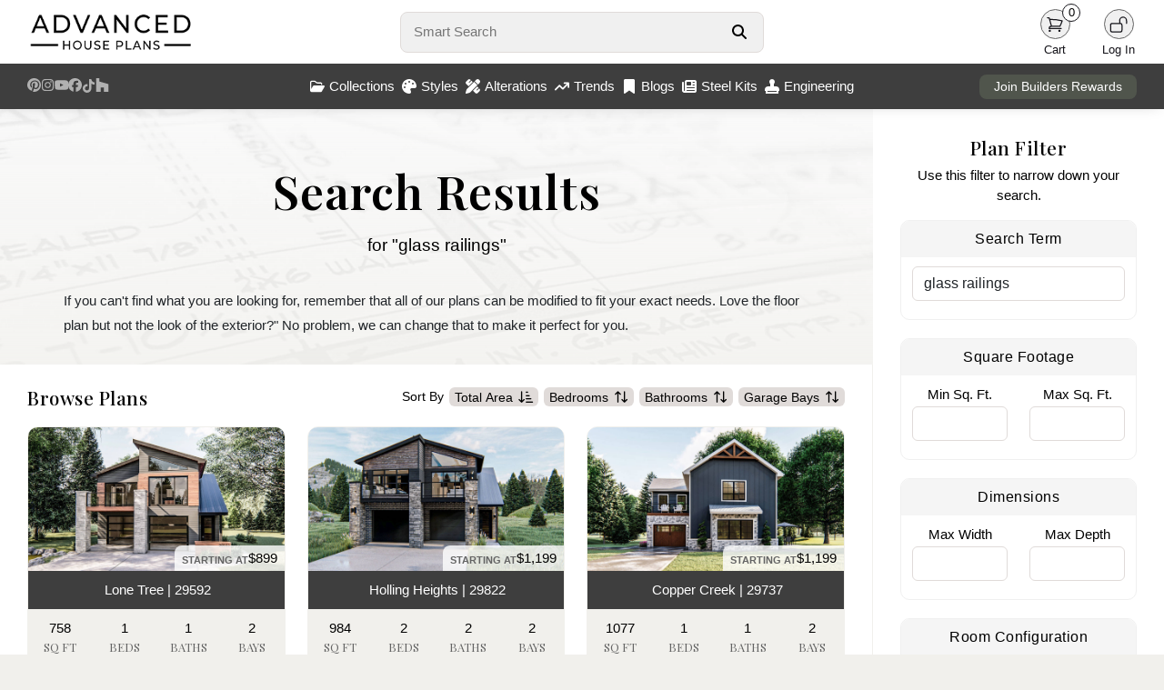

--- FILE ---
content_type: text/html; charset=utf-8
request_url: https://www.advancedhouseplans.com/search?q=glass%20railings
body_size: 15828
content:
<!doctype html>
<html lang="en">
<head>
    <meta charset="UTF-8">
    <meta name="viewport" content="width=device-width, initial-scale=1, maximum-scale=1">
    <meta http-equiv="X-UA-Compatible" content="ie=edge">
    <!-- Google tag (gtag.js) -->
    <script async src="https://www.googletagmanager.com/gtag/js?id=G-PR52QPRZQN"></script>
    <script>
        window.dataLayer = window.dataLayer || [];
        function gtag(){dataLayer.push(arguments);}
        gtag('js', new Date());

        gtag('config', 'G-PR52QPRZQN');
    </script>
        <title>House Plans: The Best House and Barndominium Designs (2026)</title>
    <link rel="icon" type="image/png" href="/images/favicon.png">

    <link rel="stylesheet" href="/css/bootstrap.min.css" defer>
    <script src="https://kit.fontawesome.com/95e4a65e82.js" crossorigin="anonymous" defer></script>

    <link rel="preload" as="style" href="https://www.advancedhouseplans.com/build/assets/app-BAcNc0UV.css" /><link rel="modulepreload" href="https://www.advancedhouseplans.com/build/assets/global-DkifrTwz.js" /><link rel="modulepreload" href="https://www.advancedhouseplans.com/build/assets/mobile-l0sNRNKZ.js" /><link rel="stylesheet" href="https://www.advancedhouseplans.com/build/assets/app-BAcNc0UV.css" data-navigate-track="reload" /><script type="module" src="https://www.advancedhouseplans.com/build/assets/global-DkifrTwz.js" data-navigate-track="reload"></script><script type="module" src="https://www.advancedhouseplans.com/build/assets/mobile-l0sNRNKZ.js" data-navigate-track="reload"></script><!-- Livewire Styles --><style >[wire\:loading][wire\:loading], [wire\:loading\.delay][wire\:loading\.delay], [wire\:loading\.list-item][wire\:loading\.list-item], [wire\:loading\.inline-block][wire\:loading\.inline-block], [wire\:loading\.inline][wire\:loading\.inline], [wire\:loading\.block][wire\:loading\.block], [wire\:loading\.flex][wire\:loading\.flex], [wire\:loading\.table][wire\:loading\.table], [wire\:loading\.grid][wire\:loading\.grid], [wire\:loading\.inline-flex][wire\:loading\.inline-flex] {display: none;}[wire\:loading\.delay\.none][wire\:loading\.delay\.none], [wire\:loading\.delay\.shortest][wire\:loading\.delay\.shortest], [wire\:loading\.delay\.shorter][wire\:loading\.delay\.shorter], [wire\:loading\.delay\.short][wire\:loading\.delay\.short], [wire\:loading\.delay\.default][wire\:loading\.delay\.default], [wire\:loading\.delay\.long][wire\:loading\.delay\.long], [wire\:loading\.delay\.longer][wire\:loading\.delay\.longer], [wire\:loading\.delay\.longest][wire\:loading\.delay\.longest] {display: none;}[wire\:offline][wire\:offline] {display: none;}[wire\:dirty]:not(textarea):not(input):not(select) {display: none;}:root {--livewire-progress-bar-color: #2299dd;}[x-cloak] {display: none !important;}[wire\:cloak] {display: none !important;}dialog#livewire-error::backdrop {background-color: rgba(0, 0, 0, .6);}</style>
</head>

<body class=" ">
<div class="content">
        <div>
                    <div class="nav-holder no-select">
    <nav class="shadowed">
        <div class="top-nav">
            <div class="logo">
                <a href="/">
                    <img src="/images/web-logo-black.webp" width='286' height='70' alt="Advanced House Plans Logo"
                         class="logoImage logo-black " id="darkLogo">
                    <img src="/images/web-logo-white.webp" alt="Advanced House Plans Logo"
                         class="logoImage logo-black hidden" id="lightLogo">
                </a>
            </div>
            <div class="search">
                <form autocomplete="off" onsubmit="event.preventDefault();">
                    <div class="search-form">
                        <input type="text" autofocus placeholder="Smart Search"
                               id="smartSearch">
                        <button aria-label="Search Button" id="searchButton">
                            <svg xmlns="http://www.w3.org/2000/svg" viewBox="0 0 512 512" fill="currentColor">
                                <path
                                    d="M416 208c0 45.9-14.9 88.3-40 122.7L502.6 457.4c12.5 12.5 12.5 32.8 0 45.3s-32.8 12.5-45.3 0L330.7 376c-34.4 25.2-76.8 40-122.7 40C93.1 416 0 322.9 0 208S93.1 0 208 0S416 93.1 416 208zM208 352a144 144 0 1 0 0-288 144 144 0 1 0 0 288z"/>
                            </svg>
                        </button>
                        <div class="quick-results hidden" id="quickResults">

                        </div>
                    </div>
                </form>
            </div>
            <div class="user-menu">
                                                                                <div id="lightModeButton"
                     class="user-button dark-mode-button  hidden ">
                    <div class="user-icon">
                        <svg xmlns="http://www.w3.org/2000/svg" fill="none" viewBox="0 0 24 24"
                             stroke-width="1.5" stroke="currentColor" class="size-6">
                            <path stroke-linecap="round" stroke-linejoin="round"
                                  d="M12 3v2.25m6.364.386-1.591 1.591M21 12h-2.25m-.386 6.364-1.591-1.591M12 18.75V21m-4.773-4.227-1.591 1.591M5.25 12H3m4.227-4.773L5.636 5.636M15.75 12a3.75 3.75 0 1 1-7.5 0 3.75 3.75 0 0 1 7.5 0Z"/>
                        </svg>
                    </div>
                    <div class="user-label">
                        Light
                    </div>
                </div>
                <div id="darkModeButton"
                     class="user-button dark-mode-button  hidden ">
                    <div class="user-icon">
                        <svg xmlns="http://www.w3.org/2000/svg" fill="none" viewBox="0 0 24 24"
                             stroke-width="1.5" stroke="currentColor" class="size-6">
                            <path stroke-linecap="round" stroke-linejoin="round"
                                  d="M21.752 15.002A9.72 9.72 0 0 1 18 15.75c-5.385 0-9.75-4.365-9.75-9.75 0-1.33.266-2.597.748-3.752A9.753 9.753 0 0 0 3 11.25C3 16.635 7.365 21 12.75 21a9.753 9.753 0 0 0 9.002-5.998Z"/>
                        </svg>
                    </div>
                    <div class="user-label">
                        Dark
                    </div>
                </div>
                <div class="user-button">
                    <a href="/cart">
                        <div class="user-icon">
                            <svg xmlns="http://www.w3.org/2000/svg" fill="none"
                                 viewBox="0 0 24 24" stroke-width="1.5" stroke="currentColor"
                                 class="size-6">
                                <path stroke-linecap="round" stroke-linejoin="round"
                                      d="M2.25 3h1.386c.51 0 .955.343 1.087.835l.383 1.437M7.5 14.25a3 3 0 0 0-3 3h15.75m-12.75-3h11.218c1.121-2.3 2.1-4.684 2.924-7.138a60.114 60.114 0 0 0-16.536-1.84M7.5 14.25 5.106 5.272M6 20.25a.75.75 0 1 1-1.5 0 .75.75 0 0 1 1.5 0Zm12.75 0a.75.75 0 1 1-1.5 0 .75.75 0 0 1 1.5 0Z"/>
                            </svg>
                            <div class="item-count">
                                0
                            </div>
                        </div>
                    </a>
                    <div class="user-label">
                        Cart
                    </div>
                </div>
                <a href="/user/profile" class=" hidden ">
                    <div class="user-button">
                        <div class="user-icon">
                            <svg xmlns="http://www.w3.org/2000/svg" fill="none"
                                 viewBox="0 0 24 24" stroke-width="1.5"
                                 stroke="currentColor" class="size-6">
                                <path stroke-linecap="round" stroke-linejoin="round"
                                      d="M15.75 6a3.75 3.75 0 1 1-7.5 0 3.75 3.75 0 0 1 7.5 0ZM4.501 20.118a7.5 7.5 0 0 1 14.998 0A17.933 17.933 0 0 1 12 21.75c-2.676 0-5.216-.584-7.499-1.632Z"/>
                            </svg>
                        </div>
                        <div class="user-label">
                            Profile
                        </div>
                    </div>
                </a>
                <a href="/logout" class=" hidden ">
                    <div class="user-button">
                        <div class="user-icon">
                            <svg xmlns="http://www.w3.org/2000/svg" fill="none"
                                 viewBox="0 0 24 24" stroke-width="1.5" stroke="currentColor"
                                 class="size-6">
                                <path stroke-linecap="round" stroke-linejoin="round"
                                      d="M16.5 10.5V6.75a4.5 4.5 0 1 0-9 0v3.75m-.75 11.25h10.5a2.25 2.25 0 0 0 2.25-2.25v-6.75a2.25 2.25 0 0 0-2.25-2.25H6.75a2.25 2.25 0 0 0-2.25 2.25v6.75a2.25 2.25 0 0 0 2.25 2.25Z"/>
                            </svg>
                        </div>
                        <div class="user-label">
                            Logout
                        </div>
                    </div>
                </a>
                <div class="user-button " id="loginButton">
                    <div class="user-icon">
                        <svg xmlns="http://www.w3.org/2000/svg" fill="none"
                             viewBox="0 0 24 24" stroke-width="1.5" stroke="currentColor"
                             class="size-6">
                            <path stroke-linecap="round" stroke-linejoin="round"
                                  d="M13.5 10.5V6.75a4.5 4.5 0 1 1 9 0v3.75M3.75 21.75h10.5a2.25 2.25 0 0 0 2.25-2.25v-6.75a2.25 2.25 0 0 0-2.25-2.25H3.75a2.25 2.25 0 0 0-2.25 2.25v6.75a2.25 2.25 0 0 0 2.25 2.25Z"/>
                        </svg>
                    </div>
                    <div class="user-label">
                        Log In
                    </div>
                </div>
            </div>
        </div>
        <div class="bottom-nav">
            <div class="social-menu">
                <a target="_blank" href="https://www.pinterest.com/advhouseplans/_created/" aria-label="Pinterest Link">
                    <svg xmlns="http://www.w3.org/2000/svg" viewBox="0 0 24 24" class="pinterest-logo">
                        <path
                            d="M12 0C5.373 0 0 5.373 0 12c0 4.99 3.654 9.124 8.438 10.232-.117-.872-.223-2.215.047-3.168.245-.841 1.58-5.356 1.58-5.356s-.403-.807-.403-2c0-1.87 1.085-3.267 2.438-3.267 1.148 0 1.704.861 1.704 1.893 0 1.153-.733 2.877-1.109 4.48-.316 1.345.669 2.442 1.983 2.442 2.38 0 4.204-2.51 4.204-6.122 0-3.195-2.299-5.435-5.585-5.435-3.804 0-6.035 2.849-6.035 5.798 0 1.145.442 2.375.996 3.042a.4.4 0 01.092.381c-.1.421-.318 1.345-.361 1.53-.055.232-.182.281-.422.17-1.582-.736-2.574-3.047-2.574-4.902 0-4.002 2.914-7.675 8.405-7.675 4.405 0 7.837 3.142 7.837 7.341 0 4.377-2.757 7.905-6.577 7.905-1.285 0-2.493-.67-2.906-1.47l-.79 3.003c-.285 1.103-1.05 2.49-1.565 3.334C10.105 23.774 11.036 24 12 24c6.627 0 12-5.373 12-12S18.627 0 12 0z"/>
                    </svg>
                </a>
                <a target="_blank" href="https://www.instagram.com/advanced_houseplans/?hl=en"
                   aria-label="Instagram Link">
                    <svg class='instagram-logo' xmlns="http://www.w3.org/2000/svg" viewBox="0 0 448 512">
                        <path
                            d="M224.1 141c-63.6 0-114.9 51.3-114.9 114.9s51.3 114.9 114.9 114.9S339 319.5 339 255.9 287.7 141 224.1 141zm0 189.6c-41.1 0-74.7-33.5-74.7-74.7s33.5-74.7 74.7-74.7 74.7 33.5 74.7 74.7-33.6 74.7-74.7 74.7zm146.4-194.3c0 14.9-12 26.8-26.8 26.8-14.9 0-26.8-12-26.8-26.8s12-26.8 26.8-26.8 26.8 12 26.8 26.8zm76.1 27.2c-1.7-35.9-9.9-67.7-36.2-93.9-26.2-26.2-58-34.4-93.9-36.2-37-2.1-147.9-2.1-184.9 0-35.8 1.7-67.6 9.9-93.9 36.1s-34.4 58-36.2 93.9c-2.1 37-2.1 147.9 0 184.9 1.7 35.9 9.9 67.7 36.2 93.9s58 34.4 93.9 36.2c37 2.1 147.9 2.1 184.9 0 35.9-1.7 67.7-9.9 93.9-36.2 26.2-26.2 34.4-58 36.2-93.9 2.1-37 2.1-147.8 0-184.8zM398.8 388c-7.8 19.6-22.9 34.7-42.6 42.6-29.5 11.7-99.5 9-132.1 9s-102.7 2.6-132.1-9c-19.6-7.8-34.7-22.9-42.6-42.6-11.7-29.5-9-99.5-9-132.1s-2.6-102.7 9-132.1c7.8-19.6 22.9-34.7 42.6-42.6 29.5-11.7 99.5-9 132.1-9s102.7-2.6 132.1 9c19.6 7.8 34.7 22.9 42.6 42.6 11.7 29.5 9 99.5 9 132.1s2.7 102.7-9 132.1z"/>
                    </svg>
                </a>
                <a target="_blank" href="https://www.youtube.com/channel/UCY6E6915RVgUxUf7nZWv0KA"
                   aria-label="Youtube Link">
                    <svg xmlns="http://www.w3.org/2000/svg" viewBox="0 0 24 24" class="youtube-logo">
                        <path
                            d="M23.498 6.186a2.986 2.986 0 00-2.104-2.106C19.348 3.52 12 3.52 12 3.52s-7.348 0-9.394.561a2.986 2.986 0 00-2.104 2.106C.503 8.243.503 12.005.503 12.005s0 3.762.563 5.819a2.986 2.986 0 002.104 2.106c2.046.561 9.394.561 9.394.561s7.348 0 9.394-.561a2.986 2.986 0 002.104-2.106c.561-2.057.561-5.819.561-5.819s0-3.762-.561-5.819zM9.75 15.018v-6.036L15.5 12l-5.75 3.018z"/>
                    </svg>
                </a>
                <a target="_blank" href="https://www.facebook.com/AdvancedHousePlansCom" aria-label="Facebook Link">
                    <svg class='facebook-logo' xmlns="http://www.w3.org/2000/svg" viewBox="0 0 512 512">
                        <path
                            d="M512 256C512 114.6 397.4 0 256 0S0 114.6 0 256C0 376 82.7 476.8 194.2 504.5V334.2H141.4V256h52.8V222.3c0-87.1 39.4-127.5 125-127.5c16.2 0 44.2 3.2 55.7 6.4V172c-6-.6-16.5-1-29.6-1c-42 0-58.2 15.9-58.2 57.2V256h83.6l-14.4 78.2H287V510.1C413.8 494.8 512 386.9 512 256h0z"/>
                    </svg>
                </a>
                <a target="_blank" href="https://www.tiktok.com/@advancedhouseplans?lang=en" aria-label="TikTok Link">
                    <svg class="tiktok-logo" xmlns="http://www.w3.org/2000/svg" viewBox="0 0 448 512">
                        <path
                            d="M448 209.9a210.1 210.1 0 0 1 -122.8-39.3V349.4A162.6 162.6 0 1 1 185 188.3V278.2a74.6 74.6 0 1 0 52.2 71.2V0l88 0a121.2 121.2 0 0 0 1.9 22.2h0A122.2 122.2 0 0 0 381 102.4a121.4 121.4 0 0 0 67 20.1z"/>
                    </svg>
                </a>
                <a target="_blank"
                   href="https://www.houzz.com/professionals/architects-and-building-designers/advanced-house-plans-pfvwus-pf~1451249732"
                   aria-label="Houzz Link">
                    <svg class="houzz-logo" role="img" viewBox="0 0 24 24"
                         xmlns="http://www.w3.org/2000/svg"><title>Houzz</title>
                        <path d="M1.27 0V24H9.32V16.44H14.68V24H22.73V10.37L6.61 5.75V0H1.27Z"/>
                    </svg>
                </a>
            </div>
            <div class="center-menu">
                <div class="menu-item" id="collectionsButton">
                    <svg xmlns="http://www.w3.org/2000/svg" viewBox="0 0 576 512">
                        <path
                            d="M384 480h48c11.4 0 21.9-6 27.6-15.9l112-192c5.8-9.9 5.8-22.1 .1-32.1S555.5 224 544 224H144c-11.4 0-21.9 6-27.6 15.9L48 357.1V96c0-8.8 7.2-16 16-16H181.5c4.2 0 8.3 1.7 11.3 4.7l26.5 26.5c21 21 49.5 32.8 79.2 32.8H416c8.8 0 16 7.2 16 16v32h48V160c0-35.3-28.7-64-64-64H298.5c-17 0-33.3-6.7-45.3-18.7L226.7 50.7c-12-12-28.3-18.7-45.3-18.7H64C28.7 32 0 60.7 0 96V416c0 35.3 28.7 64 64 64H87.7 384z"/>
                    </svg>
                    Collections
                </div>
                <div class="menu-item" id="stylesButton">
                    <svg xmlns="http://www.w3.org/2000/svg" viewBox="0 0 512 512">
                        <path
                            d="M512 256c0 .9 0 1.8 0 2.7c-.4 36.5-33.6 61.3-70.1 61.3H344c-26.5 0-48 21.5-48 48c0 3.4 .4 6.7 1 9.9c2.1 10.2 6.5 20 10.8 29.9c6.1 13.8 12.1 27.5 12.1 42c0 31.8-21.6 60.7-53.4 62c-3.5 .1-7 .2-10.6 .2C114.6 512 0 397.4 0 256S114.6 0 256 0S512 114.6 512 256zM128 288a32 32 0 1 0 -64 0 32 32 0 1 0 64 0zm0-96a32 32 0 1 0 0-64 32 32 0 1 0 0 64zM288 96a32 32 0 1 0 -64 0 32 32 0 1 0 64 0zm96 96a32 32 0 1 0 0-64 32 32 0 1 0 0 64z"/>
                    </svg>
                    Styles
                </div>
                <a href="/alterations">
                    <div class="menu-item">
                        <svg xmlns="http://www.w3.org/2000/svg" viewBox="0 0 512 512">
                            <path
                                d="M469.3 19.3l23.4 23.4c25 25 25 65.5 0 90.5l-56.4 56.4L322.3 75.7l56.4-56.4c25-25 65.5-25 90.5 0zM44.9 353.2L299.7 98.3 413.7 212.3 158.8 467.1c-6.7 6.7-15.1 11.6-24.2 14.2l-104 29.7c-8.4 2.4-17.4 .1-23.6-6.1s-8.5-15.2-6.1-23.6l29.7-104c2.6-9.2 7.5-17.5 14.2-24.2zM249.4 103.4L103.4 249.4 16 161.9c-18.7-18.7-18.7-49.1 0-67.9L94.1 16c18.7-18.7 49.1-18.7 67.9 0l19.8 19.8c-.3 .3-.7 .6-1 .9l-64 64c-6.2 6.2-6.2 16.4 0 22.6s16.4 6.2 22.6 0l64-64c.3-.3 .6-.7 .9-1l45.1 45.1zM408.6 262.6l45.1 45.1c-.3 .3-.7 .6-1 .9l-64 64c-6.2 6.2-6.2 16.4 0 22.6s16.4 6.2 22.6 0l64-64c.3-.3 .6-.7 .9-1L496 350.1c18.7 18.7 18.7 49.1 0 67.9L417.9 496c-18.7 18.7-49.1 18.7-67.9 0l-87.4-87.4L408.6 262.6z"/>
                        </svg>
                        Alterations
                    </div>
                </a>
                <a href="/trending-house-plans">
                    <div class="menu-item">
                        <svg xmlns="http://www.w3.org/2000/svg" viewBox="0 0 576 512">
                            <path
                                d="M384 160c-17.7 0-32-14.3-32-32s14.3-32 32-32H544c17.7 0 32 14.3 32 32V288c0 17.7-14.3 32-32 32s-32-14.3-32-32V205.3L342.6 374.6c-12.5 12.5-32.8 12.5-45.3 0L192 269.3 54.6 406.6c-12.5 12.5-32.8 12.5-45.3 0s-12.5-32.8 0-45.3l160-160c12.5-12.5 32.8-12.5 45.3 0L320 306.7 466.7 160H384z"/>
                        </svg>
                        Trends
                    </div>
                </a>
                <a href="/blogs">
                    <div class="menu-item">
                        <svg xmlns="http://www.w3.org/2000/svg" viewBox="0 0 384 512">
                            <path
                                d="M0 48V487.7C0 501.1 10.9 512 24.3 512c5 0 9.9-1.5 14-4.4L192 400 345.7 507.6c4.1 2.9 9 4.4 14 4.4c13.4 0 24.3-10.9 24.3-24.3V48c0-26.5-21.5-48-48-48H48C21.5 0 0 21.5 0 48z"/>
                        </svg>
                        Blogs
                    </div>
                </a>
                <a href="/steel-kits">
                    <div class="menu-item">
                        <svg xmlns="http://www.w3.org/2000/svg" viewBox="0 0 512 512">
                            <!--!Font Awesome Free 6.7.2 by @fontawesome - https://fontawesome.com License - https://fontawesome.com/license/free Copyright 2025 Fonticons, Inc.-->
                            <path
                                d="M96 96c0-35.3 28.7-64 64-64l288 0c35.3 0 64 28.7 64 64l0 320c0 35.3-28.7 64-64 64L80 480c-44.2 0-80-35.8-80-80L0 128c0-17.7 14.3-32 32-32s32 14.3 32 32l0 272c0 8.8 7.2 16 16 16s16-7.2 16-16L96 96zm64 24l0 80c0 13.3 10.7 24 24 24l112 0c13.3 0 24-10.7 24-24l0-80c0-13.3-10.7-24-24-24L184 96c-13.3 0-24 10.7-24 24zm208-8c0 8.8 7.2 16 16 16l48 0c8.8 0 16-7.2 16-16s-7.2-16-16-16l-48 0c-8.8 0-16 7.2-16 16zm0 96c0 8.8 7.2 16 16 16l48 0c8.8 0 16-7.2 16-16s-7.2-16-16-16l-48 0c-8.8 0-16 7.2-16 16zM160 304c0 8.8 7.2 16 16 16l256 0c8.8 0 16-7.2 16-16s-7.2-16-16-16l-256 0c-8.8 0-16 7.2-16 16zm0 96c0 8.8 7.2 16 16 16l256 0c8.8 0 16-7.2 16-16s-7.2-16-16-16l-256 0c-8.8 0-16 7.2-16 16z"/>
                        </svg>
                        Steel Kits
                    </div>
                </a>
                <a href="/engineering">
                    <div class="menu-item">
                        <svg xmlns="http://www.w3.org/2000/svg" viewBox="0 0 512 512">
                            <!--!Font Awesome Pro 6.7.2 by @fontawesome - https://fontawesome.com License - https://fontawesome.com/license (Commercial License) Copyright 2025 Fonticons, Inc.-->
                            <path
                                d="M320 167.6c19.6-17.6 32-43.1 32-71.6c0-53-43-96-96-96s-96 43-96 96c0 28.4 12.4 54 32 71.6l0 88.4-80 0C50.1 256 0 306.1 0 368l0 48 32 0 0 32 0 64 64 0 320 0 64 0 0-64 0-32 32 0 0-48c0-61.9-50.1-112-112-112l-80 0 0-88.4zM416 416l0 32L96 448l0-32 320 0z"/>
                        </svg>
                        Engineering
                    </div>
                </a>
            </div>
            <div class="rewards-status">
                <a href="/advantage">
                    <button>Join Builders Rewards</button>
                </a>
            </div>
        </div>

        <div class="collections-panel" id="collectionsMenu">
            <div class="top">
                                                            <div class='item'>
                            <a href="/collections/1-story-house-plans">
                                <div class="menu-collection">
                                    <div class="image">
                                        <img class="lazy"
                                             data-src="https://advancedhouseplans.com/uploads/69613e5187590/30627-ravenwood-art-photo-thumbnail.webp"
                                             alt="">
                                    </div>
                                    <div class="name">1 Story</div>
                                </div>
                            </a>
                        </div>
                                            <div class='item'>
                            <a href="/collections/1-5-story-house-plans">
                                <div class="menu-collection">
                                    <div class="image">
                                        <img class="lazy"
                                             data-src="https://advancedhouseplans.com/uploads/696511097aedc/30402-vanderbilt-art-photo-thumbnail.webp"
                                             alt="">
                                    </div>
                                    <div class="name">1.5 Story</div>
                                </div>
                            </a>
                        </div>
                                            <div class='item'>
                            <a href="/collections/2-story-house-plans">
                                <div class="menu-collection">
                                    <div class="image">
                                        <img class="lazy"
                                             data-src="https://advancedhouseplans.com/uploads/696519278db36/30281-ellington-art-photo-thumbnail.webp"
                                             alt="">
                                    </div>
                                    <div class="name">2 Story</div>
                                </div>
                            </a>
                        </div>
                                            <div class='item'>
                            <a href="/collections/adu-plans">
                                <div class="menu-collection">
                                    <div class="image">
                                        <img class="lazy"
                                             data-src="https://advancedhouseplans.com/uploads/69614806641f7/30571-wildwood-art-photo-thumbnail.webp"
                                             alt="">
                                    </div>
                                    <div class="name">ADU</div>
                                </div>
                            </a>
                        </div>
                                            <div class='item'>
                            <a href="/collections/carriage-house-plans">
                                <div class="menu-collection">
                                    <div class="image">
                                        <img class="lazy"
                                             data-src="https://advancedhouseplans.com/uploads/69612f4b4af4c/30429-weddle-art-photo-thumbnail.webp"
                                             alt="">
                                    </div>
                                    <div class="name">Carriage House</div>
                                </div>
                            </a>
                        </div>
                                            <div class='item'>
                            <a href="/collections/garage-plans">
                                <div class="menu-collection">
                                    <div class="image">
                                        <img class="lazy"
                                             data-src="https://advancedhouseplans.com/uploads/695ea43ce4069/29830-adkins-build-art-thumbnail.webp"
                                             alt="">
                                    </div>
                                    <div class="name">Garage</div>
                                </div>
                            </a>
                        </div>
                                            <div class='item'>
                            <a href="/collections/multi-family-house-plans">
                                <div class="menu-collection">
                                    <div class="image">
                                        <img class="lazy"
                                             data-src="https://advancedhouseplans.com/uploads/696504a78fcc4/30151-watertown-art-photo-thumbnail.webp"
                                             alt="">
                                    </div>
                                    <div class="name">Multi-Family</div>
                                </div>
                            </a>
                        </div>
                                            <div class='item'>
                            <a href="/collections/new-house-plans">
                                <div class="menu-collection">
                                    <div class="image">
                                        <img class="lazy"
                                             data-src="https://advancedhouseplans.com/uploads/696027581d3ea/30807-kasper-art-photo-thumbnail.webp"
                                             alt="">
                                    </div>
                                    <div class="name">Newest Plans</div>
                                </div>
                            </a>
                        </div>
                                                </div>
            <div class="bottom">
                <a href='/collections'>View all collections</a>
            </div>
        </div>

        <div class="collections-panel" id="stylesMenu">
            <div class="top">
                                                            <div class='item'>
                            <a href="/collections/barndominiums">
                                <div class="menu-collection">
                                    <div class="image">
                                        <img class="lazy"
                                             data-src="https://advancedhouseplans.com/uploads/695ec91598165/30761-tishomingo-build-art-thumbnail.webp"
                                             alt="">
                                    </div>
                                    <div class="name">Barndominium</div>
                                </div>
                            </a>
                        </div>
                                            <div class='item'>
                            <a href="/collections/beach-lake-house-plans">
                                <div class="menu-collection">
                                    <div class="image">
                                        <img class="lazy"
                                             data-src="https://advancedhouseplans.com/uploads/695ecec032dc4/30549-windy-shores-build-art-thumbnail.webp"
                                             alt="">
                                    </div>
                                    <div class="name">Beach-Lake</div>
                                </div>
                            </a>
                        </div>
                                            <div class='item'>
                            <a href="/collections/craftsman-house-plans">
                                <div class="menu-collection">
                                    <div class="image">
                                        <img class="lazy"
                                             data-src="https://advancedhouseplans.com/uploads/69600a87e8d66/29939-georgetown-build-art-thumbnail.webp"
                                             alt="">
                                    </div>
                                    <div class="name">Craftsman</div>
                                </div>
                            </a>
                        </div>
                                            <div class='item'>
                            <a href="/collections/modern-house-plans">
                                <div class="menu-collection">
                                    <div class="image">
                                        <img class="lazy"
                                             data-src="https://advancedhouseplans.com/uploads/696125c3af9e0/30217-royal-palms-art-photo-thumbnail.webp"
                                             alt="">
                                    </div>
                                    <div class="name">Modern</div>
                                </div>
                            </a>
                        </div>
                                            <div class='item'>
                            <a href="/collections/modern-cottage-house-plans">
                                <div class="menu-collection">
                                    <div class="image">
                                        <img class="lazy"
                                             data-src="https://advancedhouseplans.com/uploads/69601b950e304/30687-buckingham-art-photo-thumbnail.webp"
                                             alt="">
                                    </div>
                                    <div class="name">Modern Cottage</div>
                                </div>
                            </a>
                        </div>
                                            <div class='item'>
                            <a href="/collections/modern-farmhouse-house-plans">
                                <div class="menu-collection">
                                    <div class="image">
                                        <img class="lazy"
                                             data-src="https://advancedhouseplans.com/uploads/69601e7566b79/29816-nashville-art-photo-thumbnail.webp"
                                             alt="">
                                    </div>
                                    <div class="name">Modern Farmhouse</div>
                                </div>
                            </a>
                        </div>
                                            <div class='item'>
                            <a href="/collections/modern-prairie-house-plans">
                                <div class="menu-collection">
                                    <div class="image">
                                        <img class="lazy"
                                             data-src="https://advancedhouseplans.com/uploads/695e98bd44f30/29699-summit-build-art-thumbnail.webp"
                                             alt="">
                                    </div>
                                    <div class="name">Modern Prairie</div>
                                </div>
                            </a>
                        </div>
                                            <div class='item'>
                            <a href="/collections/victorian-house-plans">
                                <div class="menu-collection">
                                    <div class="image">
                                        <img class="lazy"
                                             data-src="https://advancedhouseplans.com/uploads/696012be63280/30318-dorothy-art-photo-thumbnail.webp"
                                             alt="">
                                    </div>
                                    <div class="name">Victorian</div>
                                </div>
                            </a>
                        </div>
                                                </div>
            <div class="bottom">
                <a href='/styles'>View all styles</a>
            </div>
        </div>

    </nav>

    
    <div class="front-notification" id="frontNotification">
        <div class="notification-icon">
            <i class="fa-regular fa-circle-exclamation" id="errorIcon"></i>
            <i class="fa-regular fa-circle-check hidden" id="successIcon"></i>
        </div>
        <div class="notification-message">
            <div id="errorTitle" class="notification-title">
                <strong>Error</strong>
            </div>
            <div id="successTitle" class="notification-title hidden">
                <strong>Success</strong>
            </div>
            <span id="notificationMessageTarget"></span>
        </div>
    </div>

    




    <div class="footer shadowed">
        <div class="container-fluid">
            <div class="row">
                <div class="col-sm-3">
                    <div class="footer-logo">
                        <img src="/images/ahp-round-logo.png"
                             alt="Advanced House Plans Round Logo"/>
                    </div>
                </div>
                <div class="col-sm-3 text-center">
                    <h3>Helpful Links</h3>
                    <a href="/custom-home-design">Custom Home Design</a>
                    <a href="/blogs">AHP Home Lifestyle Blog</a>
                    <a href="/trending-house-plans">Trending House Plans</a>
                    <a href="/faqs">Frequent Questions</a>
                    <a href="/careers">Careers</a>
                    <a href="/affiliate-program">Affiliate Program</a>
                </div>
                <div class="col-sm-3 text-center">
                    <h3>Get Support</h3>
                    <a href="/contact">Contact Us</a>
                    <a href="/privacy-policy">Privacy Policy</a>
                    <a href="/refunds">Refund Policy</a>
                    <a href="/shipping">Shipping</a>
                    <a href="/copyright">Copyright</a>
                </div>
                <div class="col-sm-3 text-center connect">
                    <h3>Connect With Us</h3>
                    <a target="_blank" href="https://www.pinterest.com/advhouseplans/_created/">
                        <svg xmlns="http://www.w3.org/2000/svg" viewBox="0 0 24 24" class="pinterest-logo">
                            <path
                                d="M12 0C5.373 0 0 5.373 0 12c0 4.99 3.654 9.124 8.438 10.232-.117-.872-.223-2.215.047-3.168.245-.841 1.58-5.356 1.58-5.356s-.403-.807-.403-2c0-1.87 1.085-3.267 2.438-3.267 1.148 0 1.704.861 1.704 1.893 0 1.153-.733 2.877-1.109 4.48-.316 1.345.669 2.442 1.983 2.442 2.38 0 4.204-2.51 4.204-6.122 0-3.195-2.299-5.435-5.585-5.435-3.804 0-6.035 2.849-6.035 5.798 0 1.145.442 2.375.996 3.042a.4.4 0 01.092.381c-.1.421-.318 1.345-.361 1.53-.055.232-.182.281-.422.17-1.582-.736-2.574-3.047-2.574-4.902 0-4.002 2.914-7.675 8.405-7.675 4.405 0 7.837 3.142 7.837 7.341 0 4.377-2.757 7.905-6.577 7.905-1.285 0-2.493-.67-2.906-1.47l-.79 3.003c-.285 1.103-1.05 2.49-1.565 3.334C10.105 23.774 11.036 24 12 24c6.627 0 12-5.373 12-12S18.627 0 12 0z"/>
                        </svg>
                        Pinterest
                    </a>
                    <a target="_blank" href="https://www.instagram.com/advanced_houseplans/?hl=en">
                        <svg class='instagram-logo' xmlns="http://www.w3.org/2000/svg"
                             viewBox="0 0 448 512">
                            <path
                                d="M224.1 141c-63.6 0-114.9 51.3-114.9 114.9s51.3 114.9 114.9 114.9S339 319.5 339 255.9 287.7 141 224.1 141zm0 189.6c-41.1 0-74.7-33.5-74.7-74.7s33.5-74.7 74.7-74.7 74.7 33.5 74.7 74.7-33.6 74.7-74.7 74.7zm146.4-194.3c0 14.9-12 26.8-26.8 26.8-14.9 0-26.8-12-26.8-26.8s12-26.8 26.8-26.8 26.8 12 26.8 26.8zm76.1 27.2c-1.7-35.9-9.9-67.7-36.2-93.9-26.2-26.2-58-34.4-93.9-36.2-37-2.1-147.9-2.1-184.9 0-35.8 1.7-67.6 9.9-93.9 36.1s-34.4 58-36.2 93.9c-2.1 37-2.1 147.9 0 184.9 1.7 35.9 9.9 67.7 36.2 93.9s58 34.4 93.9 36.2c37 2.1 147.9 2.1 184.9 0 35.9-1.7 67.7-9.9 93.9-36.2 26.2-26.2 34.4-58 36.2-93.9 2.1-37 2.1-147.8 0-184.8zM398.8 388c-7.8 19.6-22.9 34.7-42.6 42.6-29.5 11.7-99.5 9-132.1 9s-102.7 2.6-132.1-9c-19.6-7.8-34.7-22.9-42.6-42.6-11.7-29.5-9-99.5-9-132.1s-2.6-102.7 9-132.1c7.8-19.6 22.9-34.7 42.6-42.6 29.5-11.7 99.5-9 132.1-9s102.7-2.6 132.1 9c19.6 7.8 34.7 22.9 42.6 42.6 11.7 29.5 9 99.5 9 132.1s2.7 102.7-9 132.1z"/>
                        </svg>
                        Instagram
                    </a>
                    <a target="_blank" href="https://www.youtube.com/channel/UCY6E6915RVgUxUf7nZWv0KA">
                        <svg xmlns="http://www.w3.org/2000/svg" viewBox="0 0 24 24" class="youtube-logo">
                            <path
                                d="M23.498 6.186a2.986 2.986 0 00-2.104-2.106C19.348 3.52 12 3.52 12 3.52s-7.348 0-9.394.561a2.986 2.986 0 00-2.104 2.106C.503 8.243.503 12.005.503 12.005s0 3.762.563 5.819a2.986 2.986 0 002.104 2.106c2.046.561 9.394.561 9.394.561s7.348 0 9.394-.561a2.986 2.986 0 002.104-2.106c.561-2.057.561-5.819.561-5.819s0-3.762-.561-5.819zM9.75 15.018v-6.036L15.5 12l-5.75 3.018z"/>
                        </svg>
                        YouTube

                    </a>
                    <a target="_blank" href="https://www.facebook.com/AdvancedHousePlansCom">
                        <svg class='facebook-logo' xmlns="http://www.w3.org/2000/svg"
                             viewBox="0 0 512 512">
                            <path
                                d="M512 256C512 114.6 397.4 0 256 0S0 114.6 0 256C0 376 82.7 476.8 194.2 504.5V334.2H141.4V256h52.8V222.3c0-87.1 39.4-127.5 125-127.5c16.2 0 44.2 3.2 55.7 6.4V172c-6-.6-16.5-1-29.6-1c-42 0-58.2 15.9-58.2 57.2V256h83.6l-14.4 78.2H287V510.1C413.8 494.8 512 386.9 512 256h0z"/>
                        </svg>
                        Facebook
                    </a>
                    <a target="_blank" href="https://www.tiktok.com/@advancedhouseplans?lang=en">
                        <svg class="tiktok-logo" xmlns="http://www.w3.org/2000/svg" viewBox="0 0 448 512">
                            <path
                                d="M448 209.9a210.1 210.1 0 0 1 -122.8-39.3V349.4A162.6 162.6 0 1 1 185 188.3V278.2a74.6 74.6 0 1 0 52.2 71.2V0l88 0a121.2 121.2 0 0 0 1.9 22.2h0A122.2 122.2 0 0 0 381 102.4a121.4 121.4 0 0 0 67 20.1z"/>
                        </svg>
                        TikTok
                    </a>
                    <a target="_blank"
                       href="https://www.houzz.com/professionals/architects-and-building-designers/advanced-house-plans-pfvwus-pf~1451249732">
                        <svg class="houzz-logo" role="img" viewBox="0 0 24 24"
                             xmlns="http://www.w3.org/2000/svg"><title>Houzz</title>
                            <path d="M1.27 0V24H9.32V16.44H14.68V24H22.73V10.37L6.61 5.75V0H1.27Z"/>
                        </svg>
                        Houzz
                    </a>
                </div>
            </div>
        </div>
    </div>
    <div class="website-copyright shadowed">
        Copyright &copy2026 Advanced House Plans | 3840 N 174th Ave, Omaha, NE,
        68116 |
        402.445.0489
    </div>

    <div class="ahp-modal hidden" id="loginModal">
        <div class="modal-inner">
            <div class="close-button" id="closeModalButton">
                <i class="fa-solid fa-xmark"></i>
            </div>
            <div class="modal-top">
                Welcome to Advanced House Plans
            </div>
            <div wire:key="lw-2770416056-0" wire:snapshot="{&quot;data&quot;:{&quot;email&quot;:null,&quot;password&quot;:null,&quot;remember&quot;:null,&quot;mode&quot;:&quot;login&quot;,&quot;passwordVisible&quot;:false,&quot;loginError&quot;:null,&quot;emailNotFound&quot;:null,&quot;intended&quot;:&quot;https:\/\/www.advancedhouseplans.com\/search&quot;,&quot;firstName&quot;:null,&quot;lastName&quot;:null,&quot;company&quot;:null,&quot;password_confirmation&quot;:null,&quot;lengthCheck&quot;:false,&quot;numberCheck&quot;:false,&quot;upperCheck&quot;:false,&quot;matchCheck&quot;:false,&quot;passwordCheck&quot;:null,&quot;rd&quot;:&quot;&quot;},&quot;memo&quot;:{&quot;id&quot;:&quot;EeRokywPAFTVcKzn41Da&quot;,&quot;name&quot;:&quot;login-form&quot;,&quot;path&quot;:&quot;search&quot;,&quot;method&quot;:&quot;GET&quot;,&quot;release&quot;:&quot;a-a-a&quot;,&quot;children&quot;:[],&quot;scripts&quot;:[],&quot;assets&quot;:[],&quot;errors&quot;:[],&quot;locale&quot;:&quot;en&quot;,&quot;islands&quot;:[]},&quot;checksum&quot;:&quot;49297d6b89630fa82053d66c727037031fe45e7141b79705a128b515786e7102&quot;}" wire:effects="{&quot;url&quot;:{&quot;rd&quot;:{&quot;as&quot;:null,&quot;use&quot;:&quot;replace&quot;,&quot;alwaysShow&quot;:false,&quot;except&quot;:null}}}" wire:id="EeRokywPAFTVcKzn41Da" wire:name="login-form">
    <div class="login-mode">
        <button id="loginFormButton" wire:click="$set('mode', 'login')"
                class="login  active-button ">
            Log In
        </button>
        <button id="registerFormButton" wire:click="$set('mode', 'register')"
                class="">
            New Account
        </button>
    </div>
    <!--[if BLOCK]><![endif]-->        <form class="login-form" wire:submit.prevent="login">
            <div class="form-group">
                <label>Email</label>
                <!--[if BLOCK]><![endif]--><!--[if ENDBLOCK]><![endif]-->                <!--[if BLOCK]><![endif]--><!--[if ENDBLOCK]><![endif]-->                <input type="email" class="form-control" id="loginEmail" wire:model="email">
            </div>
            <div class="form-group">
                <label>Password</label>
                <!--[if BLOCK]><![endif]--><!--[if ENDBLOCK]><![endif]-->                <div class="input-container">
                    <input type=                        'password'
                     class="form-control password" id="loginPassword" wire:model="password">
                    <div class="show-password">
                        <!--[if BLOCK]><![endif]-->                            <svg xmlns="http://www.w3.org/2000/svg" fill="none" viewBox="0 0 24 24"
                                 wire:click="$set('passwordVisible', true)"
                                 id="showPassword"
                                 stroke-width="1.5" stroke="currentColor" class="size-6">
                                <path stroke-linecap="round" stroke-linejoin="round"
                                      d="M2.036 12.322a1.012 1.012 0 0 1 0-.639C3.423 7.51 7.36 4.5 12 4.5c4.638 0 8.573 3.007 9.963 7.178.07.207.07.431 0 .639C20.577 16.49 16.64 19.5 12 19.5c-4.638 0-8.573-3.007-9.963-7.178Z"/>
                                <path stroke-linecap="round" stroke-linejoin="round"
                                      d="M15 12a3 3 0 1 1-6 0 3 3 0 0 1 6 0Z"/>
                            </svg>
                        <!--[if ENDBLOCK]><![endif]-->                    </div>
                </div>
            </div>
            <div class="form-check">
                <input class="form-check-input"
                       type="checkbox"
                       id="remember"
                       value='1'
                       wire:model.live="remember"
                />
                <label class="form-check-label" for="remember">
                    Remember Me
                </label>
            </div>

            <div class="form-group">
                <button class="btn btn-primary">Login</button>
                <!--[if BLOCK]><![endif]--><!--[if ENDBLOCK]><![endif]-->            </div>
            <div class="form-group text-center">
                <a href='/recovery'>
                    Forgot your password?
                </a>
            </div>
        </form>
    <!--[if ENDBLOCK]><![endif]-->    <!--[if BLOCK]><![endif]--><!--[if ENDBLOCK]><![endif]--></div>

        </div>
    </div>
</div>

<script>
    const darkModeButton = document.getElementById('darkModeButton');
    const lightModeButton = document.getElementById('lightModeButton');
    const darkLogo = document.getElementById('darkLogo');
    const lightLogo = document.getElementById('lightLogo');
    const smartSearch = document.getElementById('smartSearch');
    const searchButton = document.getElementById('searchButton');
    const affiliateLink = document.getElementById('affiliateLink');
    const affiliateCopy = document.getElementById('affiliateCopy');
    if (affiliateLink) {
        affiliateLink.addEventListener('click', () => {
            navigator.clipboard.writeText(affiliateLink.innerHTML);
            console.log('copied to clipboard');
        })
    }

    if (affiliateCopy) {
        affiliateCopy.addEventListener('click', () => {
            navigator.clipboard.writeText(affiliateLink.innerHTML);
            console.log('copied to clipboard');
        })
    }

    searchButton.addEventListener('click', () => {
        if (smartSearch.value) {
            window.location.href = '/search?q=' + smartSearch.value;
        }
    })

    darkModeButton.addEventListener('click', () => {
        document.body.classList.add('dark');
        darkModeButton.classList.add('hidden');
        lightModeButton.classList.remove('hidden');
        darkLogo.classList.add('hidden');
        lightLogo.classList.remove('hidden');

        axios.post('/change-mode', {
            mode: 'dark',
        }).then(response => {
            console.log(response);
        }).catch(error => {
            console.log(error);
        })
    });

    lightModeButton.addEventListener('click', () => {
        document.body.classList.remove('dark');
        darkModeButton.classList.remove('hidden');
        lightModeButton.classList.add('hidden');
        darkLogo.classList.remove('hidden');
        lightLogo.classList.add('hidden');

        axios.post('/change-mode', {
            mode: 'light',
        }).then(response => {
            console.log(response);
        }).catch(error => {
            console.log(error);
        })
    });

    let selectedResult = -1;
    smartSearch.addEventListener('keydown', (e) => {
        let results = document.querySelectorAll('.result-item');
        let count = results.length;
        const quickResultsDiv = document.querySelector('.quick-results');
        switch (e.key) {
            case 'ArrowDown':
                e.preventDefault();

                if (selectedResult === count - 1) {
                    // do nothing
                } else {
                    results.forEach((item) => {
                        item.classList.remove('highlighted');
                    })
                    selectedResult++;
                    results[selectedResult].classList.add('highlighted')
                    const targetBottom = results[selectedResult].offsetTop + results[selectedResult].offsetHeight;
                    quickResultsDiv.scrollTop = targetBottom - quickResultsDiv.clientHeight;
                }

                break;
            case 'ArrowUp':
                results.forEach((item) => {
                    item.classList.remove('highlighted');
                })
                e.preventDefault();
                if (selectedResult === 0) {
                    results = [];
                } else {
                    selectedResult--;
                    results[selectedResult].classList.add('highlighted')
                    const targetBottom = results[selectedResult].offsetTop + results[selectedResult].offsetHeight;
                    quickResultsDiv.scrollTop = targetBottom - quickResultsDiv.clientHeight;
                }
                break;
            case 'Enter':
                if (selectedResult >= 0) {
                    const link = results[selectedResult].parentElement;
                    window.location.href = link.href;
                } else {
                    window.location.href = `/search?q=` + smartSearch.value;
                }
                break;
        }
    })

    const stylesButton = document.getElementById('stylesButton');
    const collectionsButton = document.getElementById('collectionsButton');
    const stylesMenu = document.getElementById('stylesMenu');
    const collectionsMenu = document.getElementById('collectionsMenu');

    stylesButton.addEventListener('click', () => {
        collectionsMenu.classList.remove('menu-open');
        if (stylesMenu.classList.contains('menu-open')) {
            stylesMenu.classList.remove('menu-open');
        } else {
            stylesMenu.classList.add('menu-open');
        }
    });

    collectionsButton.addEventListener('click', () => {
        stylesMenu.classList.remove('menu-open');
        if (collectionsMenu.classList.contains('menu-open')) {
            collectionsMenu.classList.remove('menu-open');
        } else {
            collectionsMenu.classList.add('menu-open');
        }
    });


    function debounce(func, delay) {
        let timeoutId;

        return function (...args) {
            clearTimeout(timeoutId);

            timeoutId = setTimeout(() => {
                func.apply(this, args);
            }, delay);
        };
    }

    function slugify(str) {
        str = str.replace(/^\s+|\s+$/g, '');
        str = str.toLowerCase();
        str = str.replace(/[^a-z0-9 \-]/g, '')
            .replace(/\s+/g, '-')
            .replace(/-+/g, '-');
        return str;
    }


    let quickResults = [];
    const quickResultsDiv = document.getElementById('quickResults');

    const search = (term) => {
        if (term.length > 2) {
            axios.post('/quick-search', {
                term
            }).then(response => {
                quickResultsDiv.innerHTML = '';
                const plans = response.data;
                if (plans.length > 0) {
                    quickResultsDiv.classList.remove('hidden');
                    plans.forEach(plan => {
                        const el = document.createElement('div');
                        el.classList.add('result-item');
                        el.innerHTML = plan.title + ' | ' + plan.sku;
                        const a = document.createElement('a');
                        a.href = '/plan/' + slugify(plan.title);
                        a.appendChild(el);
                        quickResultsDiv.appendChild(a);
                    });
                } else {
                    quickResultsDiv.innerHTML = '';
                }
            }).catch(error => {
                console.log(error);
            })
        } else {
            quickResultsDiv.innerHTML = '';
            quickResultsDiv.classList.add('hidden');
        }

    }

    const debounceSearch = debounce(search, 100);


    smartSearch.addEventListener('keyup', (event) => {
        debounceSearch(smartSearch.value);
    });

    const loginButton = document.getElementById('loginButton');
    const loginModal = document.getElementById('loginModal');
    loginButton.addEventListener('click', () => {
        loginModal.classList.remove('hidden');
    });

    const closeModalButton = document.getElementById('closeModalButton');
    closeModalButton.addEventListener('click', () => {
        loginModal.classList.add('hidden');
    })

    // Front-end notification system
    const frontNotification = document.getElementById('frontNotification');
    const errorIcon = document.getElementById('errorIcon');
    const successIcon = document.getElementById('successIcon');
    const errorTitle = document.getElementById('errorTitle');
    const successTitle = document.getElementById('successTitle');
    const notificationMessageTarget = document.getElementById('notificationMessageTarget');

    window.throwNotification = (message, status = 'error') => {
        if (status === 'success') {
            errorIcon.classList.add('hidden');
            successIcon.classList.remove('hidden');
            errorTitle.classList.add('hidden');
            successTitle.classList.remove('hidden');
            frontNotification.classList.add('notification-success');
            frontNotification.classList.remove('notification-error');
        } else {
            errorIcon.classList.remove('hidden');
            successIcon.classList.add('hidden');
            errorTitle.classList.remove('hidden');
            successTitle.classList.add('hidden');
            frontNotification.classList.add('notification-error');
            frontNotification.classList.remove('notification-success');
        }

        notificationMessageTarget.innerHTML = message;
        frontNotification.style.opacity = '1';
        frontNotification.classList.add('notification-active');

        setTimeout(() => {
            frontNotification.style.opacity = '0';
            frontNotification.classList.remove('notification-active');
        }, 5000);
    }

</script>
                <div class="faded-background" style="
">

</div>
        <div class="search-results">
            <div class="container-fluid">
                <div class="row g-0">
                    <div class="col-sm-9">
                        <div class="col-sm-12">
                                                            <div class="collection-hero search-hero">
                                    <div class="description">
                                        <div class="page-header" style="max-width:750px">
                                            <h1>Search Results</h1>
                                                                                            <div class="subtitle">for "glass railings"</div>
                                                                                    </div>
                                        If you can't find what you are looking for, remember that all of our plans can
                                        be
                                        modified to fit your exact needs. Love the floor plan but not the look of the
                                        exterior?" No problem, we can change that to make it perfect for you.
                                    </div>
                                </div>
                                                    </div>
                        <div class="results">
                            <div class="filter-tools">
                                Sort By
                                <button onclick="sortBy('total_area',  'desc'  )">
                                    Total Area
                                                                            <span class="sort-icons">
                                        <i class="fa-regular fa-arrow-down-wide-short  hidden "></i>
                                        <i class="fa-regular fa-arrow-down-short-wide "></i>
                                    </span>
                                                                    </button>
                                <button onclick="sortBy('beds',  'asc'  )">
                                    Bedrooms
                                                                            <div class="sort-icons">
                                            <i class="fa-regular fa-arrow-up-arrow-down"></i>
                                        </div>
                                                                    </button>
                                <button onclick="sortBy('baths',  'asc'  )">
                                    Bathrooms
                                                                            <div class="sort-icons">
                                            <i class="fa-regular fa-arrow-up-arrow-down"></i>
                                        </div>
                                                                    </button>
                                <button onclick="sortBy('bays',  'asc'  )">
                                    Garage Bays
                                                                            <div class="sort-icons">
                                            <i class="fa-regular fa-arrow-up-arrow-down"></i>
                                        </div>
                                                                    </button>
                            </div>
                            <h2>Browse Plans</h2>
                            <div class="row">
                                                                    <div class="col-sm-4">
                                        <div class="plan-block no-select">
    <div class="plan-block-badges">
                            </div>
    <a href='/plan/lone-tree'>
        <div class="plan-block-image">
                            <div class="cost-info">
                    <div class="from">Starting At</div> <div class="cost">$899</div>
                </div>
            <img class="lazy" loading="lazy" height='1080' width="1920"
                 data-src="https://advancedhouseplans.com/uploads/plan-29592/lone-tree-art-optimized.jpg"
                 src="https://advancedhouseplans.com/uploads/plan-29592/lone-tree-art-perfect-thumb.jpg"
                 alt="Modern 2 Car Garage with Apartment | Lone Tree"/>
        </div>
        <div class="plan-block-name">
                Lone Tree | 29592
        </div>
                    <div class="plan-block-stats">
                <div class="stat">
                    <div class="number">
                        758
                    </div>
                    <div class="label">
                        Sq Ft
                    </div>
                </div>
                <div class="stat">
                    <div class="number">
                        1
                    </div>
                    <div class="label">
                        Beds
                    </div>
                </div>
                <div class="stat">
                    <div class="number">
                        1
                    </div>
                    <div class="label">
                        Baths
                    </div>
                </div>
                <div class="stat">
                    <div class="number">
                        2
                    </div>
                    <div class="label">
                        Bays
                    </div>
                </div>
            </div>
            </a>
    <a href="/alterations?plan=29592">
        <div class="customize-plan-banner">
            <i class="fa-light fa-pen-to-square"></i> Customize this plan
        </div>
    </a>
</div>
                                    </div>
                                                                    <div class="col-sm-4">
                                        <div class="plan-block no-select">
    <div class="plan-block-badges">
                            </div>
    <a href='/plan/holling-heights'>
        <div class="plan-block-image">
                            <div class="cost-info">
                    <div class="from">Starting At</div> <div class="cost">$1,199</div>
                </div>
            <img class="lazy" loading="lazy" height='1080' width="1920"
                 data-src="https://advancedhouseplans.com/uploads/plan-29822/29822-holling-heights-art-optimized.jpg"
                 src="https://advancedhouseplans.com/uploads/plan-29822/29822-holling-heights-art-perfect-thumb.jpg"
                 alt="Modern Mountain Style Carriage House | Holling Heights"/>
        </div>
        <div class="plan-block-name">
                Holling Heights | 29822
        </div>
                    <div class="plan-block-stats">
                <div class="stat">
                    <div class="number">
                        984
                    </div>
                    <div class="label">
                        Sq Ft
                    </div>
                </div>
                <div class="stat">
                    <div class="number">
                        2
                    </div>
                    <div class="label">
                        Beds
                    </div>
                </div>
                <div class="stat">
                    <div class="number">
                        2
                    </div>
                    <div class="label">
                        Baths
                    </div>
                </div>
                <div class="stat">
                    <div class="number">
                        2
                    </div>
                    <div class="label">
                        Bays
                    </div>
                </div>
            </div>
            </a>
    <a href="/alterations?plan=29822">
        <div class="customize-plan-banner">
            <i class="fa-light fa-pen-to-square"></i> Customize this plan
        </div>
    </a>
</div>
                                    </div>
                                                                    <div class="col-sm-4">
                                        <div class="plan-block no-select">
    <div class="plan-block-badges">
                            </div>
    <a href='/plan/copper-creek'>
        <div class="plan-block-image">
                            <div class="cost-info">
                    <div class="from">Starting At</div> <div class="cost">$1,199</div>
                </div>
            <img class="lazy" loading="lazy" height='1080' width="1920"
                 data-src="https://advancedhouseplans.com/uploads/plan-29737/29737-copper-creek-art-optimized.jpg"
                 src="https://advancedhouseplans.com/uploads/plan-29737/29737-copper-creek-art-perfect-thumb.jpg"
                 alt="Craftsman Style Apartment Garage | Copper Creek"/>
        </div>
        <div class="plan-block-name">
                Copper Creek | 29737
        </div>
                    <div class="plan-block-stats">
                <div class="stat">
                    <div class="number">
                        1077
                    </div>
                    <div class="label">
                        Sq Ft
                    </div>
                </div>
                <div class="stat">
                    <div class="number">
                        1
                    </div>
                    <div class="label">
                        Beds
                    </div>
                </div>
                <div class="stat">
                    <div class="number">
                        1
                    </div>
                    <div class="label">
                        Baths
                    </div>
                </div>
                <div class="stat">
                    <div class="number">
                        2
                    </div>
                    <div class="label">
                        Bays
                    </div>
                </div>
            </div>
            </a>
    <a href="/alterations?plan=29737">
        <div class="customize-plan-banner">
            <i class="fa-light fa-pen-to-square"></i> Customize this plan
        </div>
    </a>
</div>
                                    </div>
                                                                                                <div>
</div>

                            </div>
                            <div class="more-info">
                                <h2>Plan Information</h2>
                                <p>
                                    All of our floor plans are designed in-house and come with various options to
                                    make your dream home custom to you.
                                </p>

                                <h3>
                                    House Plan Modifications
                                </h3>
                                <p>
                                    Since we design all of our plans, modifying a plan to fit your need could not be
                                    easier. Click on the plan, then under the image, you'll find a button to get a
                                    100%
                                    free quote on all plan alteration requests. Our plans are all available with a
                                    variety of stock customization options.
                                </p>

                                <h3>
                                    Exterior Wall Construction Choices
                                </h3>
                                <p>
                                    Most of our stock plans come as 2x4 exterior wall construction by default. We do
                                    provide options to change the exterior wall type. Those options include 2x6
                                    exterior
                                    walls, Post Frame Construction, CMU Block Construction, etc.
                                </p>

                                <h3>
                                    Foundation Types
                                </h3>
                                <p>
                                    When de signing our house plans, a default foundation is set for a given plan.
                                    If
                                    possible, we include options to change the foundation type to better match your
                                    construction needs. For instance, if the default foundation is an unfinished
                                    basement, you'll have the option to change the foundation type to a walkout
                                    foundation, crawlspace, or slab foundation.
                                </p>
                                <p>
                                    <strong>Please note:</strong> Some of our plans are designed with special
                                    foundation
                                    needs, such as post and pier for waterfront properties. These plans may not
                                    allow an option to
                                    choose another foundation type. If you find yourself in need of an alternate
                                    foundation and aren't given the choice, please fill out the alteration request
                                    on
                                    the plan page.
                                </p>


                                <h3>Right Reading Reverse</h3>
                                <p>
                                    One of our more popular options is reversing the plan. Ordering the reverse
                                    option
                                    will not only flip the plan on the sets for you, it will also correct the text
                                    to
                                    make the plan read correctly while reversed.
                                </p>

                                <h3>
                                    CAD Files
                                </h3>
                                <p>
                                    All of our plans are offered as digital PDF downloads. If you want to make
                                    changes
                                    to the plan yourself, there is an add-on option that will give you the CAD
                                    files.
                                    Our CAD files are exported in AutoCAD format.

                                    You must have software capable of opening CAD files to use them. This option is
                                    great if you are in the business of home building and need to make slight
                                    changes to
                                    the plans per lot.
                                </p>

                                <h3>Cost to Build Report</h3>
                                <p>
                                    All of our house plans come with a 100% free cost-to-build report. Just find the
                                    orange section on the plan page, type in your zip code, and choose your finish
                                    quality level. Note that this tool is for estimation purposes only and should
                                    not be
                                    used in any other way.
                                </p>

                                <h3>Garage Choices</h3>
                                <p>
                                    We have multiple options for any desired garage location or type. We offer plans
                                    with detached garages, courtyard garages, side-load garages, front load, and
                                    rear
                                    load garages.
                                </p>

                                <h3>License Types</h3>
                                <p>
                                    We offer 2 types of licenses for your house plan. A single-use license means
                                    that
                                    the plan can be built only once by the person who purchases the plan. An
                                    unlimited-build license is meant for pro builders that are planning to build the
                                    plan multiple times.
                                </p>

                                <h3>Best Price Guarantee</h3>
                                <p>
                                    You may find our plans on other vendors’ websites. Since we design all of our
                                    plans
                                    we can offer a true price match guarantee. If you find another site selling our
                                    plans for cheaper than we are, we will match it.
                                </p>
                            </div>
                        </div>
                    </div>
                    <div class="col-sm-3" style="z-index:1;">
                        <form action="/search" method="get" id="filterForm">
        <div class="results-filter" id="filter">
        <button type="button" id="mobile-filter-button" class=" hidden ">
            <i class="fa-light fa-filter-list"></i>
        </button>

        <div id="closeFilterButton" class="hidden">
            <div class="filter-button-container">
                <button type="button" id="mobile-close-filter-button">
                    <i class="fa-solid fa-xmark-large"></i>
                </button>
            </div>
        </div>
        <h2>Plan Filter</h2>
        <p>
            Use this filter to narrow down your search.
        </p>
        <div class="row filter-box">
            <h3>Search Term</h3>
            <div class="col-sm-12">
                <div class="form-group">
                    <input type="text" class="form-control" name="q" value="glass railings">
                </div>
            </div>
        </div>
        <div class="row filter-box">
            <h3>Square Footage</h3>
            <div class="col-6">
                <div class="form-group">
                    <label>Min Sq. Ft.</label>
                    <input type="number" class="form-control" name="minSqFt"
                           value="">
                </div>
            </div>
            <div class="col-6">
                <div class="form-group">
                    <label>Max Sq. Ft.</label>
                    <input type="number" class="form-control" name="maxSqFt"
                           value="">
                </div>
            </div>
        </div>
        <div class="row filter-box">
            <h3>
                Dimensions
            </h3>
            <div class="col-6">
                <div class="form-group">
                    <label>Max Width</label>
                    <input type="number" name="maxWidth" class="form-control"
                           value="">
                </div>
            </div>
            <div class="col-6">
                <div class="form-group">
                    <label>Max Depth</label>
                    <input type="number" name="maxDepth" class="form-control"
                           value="">
                </div>
            </div>
        </div>
        <div class="row filter-box">
            <h3>Room Configuration</h3>
            <div class="col-12 check-row">
                <label>Bedrooms</label><br/>
                                    <div class="form-check form-check-inline">
                        <input class="form-check-input" type="checkbox" name="beds[]"
                               value="1"
                            
                        />
                        <label class="form-check-label">
                            1                        </label>
                    </div>
                                    <div class="form-check form-check-inline">
                        <input class="form-check-input" type="checkbox" name="beds[]"
                               value="2"
                            
                        />
                        <label class="form-check-label">
                            2                        </label>
                    </div>
                                    <div class="form-check form-check-inline">
                        <input class="form-check-input" type="checkbox" name="beds[]"
                               value="3"
                            
                        />
                        <label class="form-check-label">
                            3                        </label>
                    </div>
                                    <div class="form-check form-check-inline">
                        <input class="form-check-input" type="checkbox" name="beds[]"
                               value="4"
                            
                        />
                        <label class="form-check-label">
                            4                        </label>
                    </div>
                                    <div class="form-check form-check-inline">
                        <input class="form-check-input" type="checkbox" name="beds[]"
                               value="5"
                            
                        />
                        <label class="form-check-label">
                            5                                +
                                                    </label>
                    </div>
                            </div>
            <div class="col-12 check-row">
                <label>Bathrooms</label><br/>
                                    <div class="form-check form-check-inline">
                        <input class="form-check-input" type="checkbox" name="baths[]"
                               value="1"
                            
                        />
                        <label class="form-check-label">
                            1                        </label>
                    </div>
                                    <div class="form-check form-check-inline">
                        <input class="form-check-input" type="checkbox" name="baths[]"
                               value="2"
                            
                        />
                        <label class="form-check-label">
                            2                        </label>
                    </div>
                                    <div class="form-check form-check-inline">
                        <input class="form-check-input" type="checkbox" name="baths[]"
                               value="3"
                            
                        />
                        <label class="form-check-label">
                            3                        </label>
                    </div>
                                    <div class="form-check form-check-inline">
                        <input class="form-check-input" type="checkbox" name="baths[]"
                               value="4"
                            
                        />
                        <label class="form-check-label">
                            4                        </label>
                    </div>
                                    <div class="form-check form-check-inline">
                        <input class="form-check-input" type="checkbox" name="baths[]"
                               value="5"
                            
                        />
                        <label class="form-check-label">
                            5                                +
                                                    </label>
                    </div>
                            </div>
            <div class="col-12 check-row">
                <label>Garage Bays</label><br/>
                                    <div class="form-check form-check-inline">
                        <input class="form-check-input" type="checkbox" name="bays[]"
                               value="1"
                            
                        />
                        <label class="form-check-label">
                            1                        </label>
                    </div>
                                    <div class="form-check form-check-inline">
                        <input class="form-check-input" type="checkbox" name="bays[]"
                               value="2"
                            
                        />
                        <label class="form-check-label">
                            2                        </label>
                    </div>
                                    <div class="form-check form-check-inline">
                        <input class="form-check-input" type="checkbox" name="bays[]"
                               value="3"
                            
                        />
                        <label class="form-check-label">
                            3                        </label>
                    </div>
                                    <div class="form-check form-check-inline">
                        <input class="form-check-input" type="checkbox" name="bays[]"
                               value="4"
                            
                        />
                        <label class="form-check-label">
                            4                        </label>
                    </div>
                                    <div class="form-check form-check-inline">
                        <input class="form-check-input" type="checkbox" name="bays[]"
                               value="5"
                            
                        />
                        <label class="form-check-label">
                            5                                +
                                                    </label>
                    </div>
                            </div>
        </div>
        <div class="row filter-box">
            <div class="collection-header rounded-collection-header" id="stylesHeader">
                <h3>Styles</h3>
                <button type="button" id="stylesCollapsed" class="" aria-label="Expand Styles">
                    <svg xmlns="http://www.w3.org/2000/svg"
                         viewBox="0 0 448 512">
                        <path
                            d="M256 80c0-17.7-14.3-32-32-32s-32 14.3-32 32l0 144L48 224c-17.7 0-32 14.3-32 32s14.3 32 32 32l144 0 0 144c0 17.7 14.3 32 32 32s32-14.3 32-32l0-144 144 0c17.7 0 32-14.3 32-32s-14.3-32-32-32l-144 0 0-144z"/>
                    </svg>
                </button>
                <button type='button' class="hidden" id="stylesExpanded" aria-label="Collapse Styles">
                    <svg xmlns="http://www.w3.org/2000/svg"
                         viewBox="0 0 448 512">
                        <path
                            d="M432 256c0 17.7-14.3 32-32 32L48 288c-17.7 0-32-14.3-32-32s14.3-32 32-32l352 0c17.7 0 32 14.3 32 32z"/>
                    </svg>
                </button>
            </div>
            <div class="row  hidden " id="stylesSubMenu" style="margin-top:10px;">
                                    <div class="col-sm-12 collection-column">
                        <div class="form-check form-check-inline">
                            <input type="checkbox" name="style[]" class="form-check-input" value="Barndominium"
                                 >
                            <label class="form-check-label">Barndominium</label>
                        </div>
                    </div>
                                    <div class="col-sm-12 collection-column">
                        <div class="form-check form-check-inline">
                            <input type="checkbox" name="style[]" class="form-check-input" value="Beach-Lake"
                                 >
                            <label class="form-check-label">Beach-Lake</label>
                        </div>
                    </div>
                                    <div class="col-sm-12 collection-column">
                        <div class="form-check form-check-inline">
                            <input type="checkbox" name="style[]" class="form-check-input" value="Craftsman"
                                 >
                            <label class="form-check-label">Craftsman</label>
                        </div>
                    </div>
                                    <div class="col-sm-12 collection-column">
                        <div class="form-check form-check-inline">
                            <input type="checkbox" name="style[]" class="form-check-input" value="Modern"
                                 >
                            <label class="form-check-label">Modern</label>
                        </div>
                    </div>
                                    <div class="col-sm-12 collection-column">
                        <div class="form-check form-check-inline">
                            <input type="checkbox" name="style[]" class="form-check-input" value="Modern Cottage"
                                 >
                            <label class="form-check-label">Modern Cottage</label>
                        </div>
                    </div>
                                    <div class="col-sm-12 collection-column">
                        <div class="form-check form-check-inline">
                            <input type="checkbox" name="style[]" class="form-check-input" value="Modern Farmhouse"
                                 >
                            <label class="form-check-label">Modern Farmhouse</label>
                        </div>
                    </div>
                                    <div class="col-sm-12 collection-column">
                        <div class="form-check form-check-inline">
                            <input type="checkbox" name="style[]" class="form-check-input" value="Modern Prairie"
                                 >
                            <label class="form-check-label">Modern Prairie</label>
                        </div>
                    </div>
                                    <div class="col-sm-12 collection-column">
                        <div class="form-check form-check-inline">
                            <input type="checkbox" name="style[]" class="form-check-input" value="Victorian"
                                 >
                            <label class="form-check-label">Victorian</label>
                        </div>
                    </div>
                                    <div class="col-sm-12 collection-column">
                        <div class="form-check form-check-inline">
                            <input type="checkbox" name="style[]" class="form-check-input" value="Coastal"
                                 >
                            <label class="form-check-label">Coastal</label>
                        </div>
                    </div>
                                    <div class="col-sm-12 collection-column">
                        <div class="form-check form-check-inline">
                            <input type="checkbox" name="style[]" class="form-check-input" value="Colonial"
                                 >
                            <label class="form-check-label">Colonial</label>
                        </div>
                    </div>
                                    <div class="col-sm-12 collection-column">
                        <div class="form-check form-check-inline">
                            <input type="checkbox" name="style[]" class="form-check-input" value="Acadian"
                                 >
                            <label class="form-check-label">Acadian</label>
                        </div>
                    </div>
                                    <div class="col-sm-12 collection-column">
                        <div class="form-check form-check-inline">
                            <input type="checkbox" name="style[]" class="form-check-input" value="Adobe"
                                 >
                            <label class="form-check-label">Adobe</label>
                        </div>
                    </div>
                                    <div class="col-sm-12 collection-column">
                        <div class="form-check form-check-inline">
                            <input type="checkbox" name="style[]" class="form-check-input" value="Bungalow"
                                 >
                            <label class="form-check-label">Bungalow</label>
                        </div>
                    </div>
                                    <div class="col-sm-12 collection-column">
                        <div class="form-check form-check-inline">
                            <input type="checkbox" name="style[]" class="form-check-input" value="Cape Cod"
                                 >
                            <label class="form-check-label">Cape Cod</label>
                        </div>
                    </div>
                                    <div class="col-sm-12 collection-column">
                        <div class="form-check form-check-inline">
                            <input type="checkbox" name="style[]" class="form-check-input" value="Contemporary"
                                 >
                            <label class="form-check-label">Contemporary</label>
                        </div>
                    </div>
                                    <div class="col-sm-12 collection-column">
                        <div class="form-check form-check-inline">
                            <input type="checkbox" name="style[]" class="form-check-input" value="Contemporary Farmhouse"
                                 >
                            <label class="form-check-label">Contemporary Farmhouse</label>
                        </div>
                    </div>
                                    <div class="col-sm-12 collection-column">
                        <div class="form-check form-check-inline">
                            <input type="checkbox" name="style[]" class="form-check-input" value="Cottage"
                                 >
                            <label class="form-check-label">Cottage</label>
                        </div>
                    </div>
                                    <div class="col-sm-12 collection-column">
                        <div class="form-check form-check-inline">
                            <input type="checkbox" name="style[]" class="form-check-input" value="Country"
                                 >
                            <label class="form-check-label">Country</label>
                        </div>
                    </div>
                                    <div class="col-sm-12 collection-column">
                        <div class="form-check form-check-inline">
                            <input type="checkbox" name="style[]" class="form-check-input" value="European"
                                 >
                            <label class="form-check-label">European</label>
                        </div>
                    </div>
                                    <div class="col-sm-12 collection-column">
                        <div class="form-check form-check-inline">
                            <input type="checkbox" name="style[]" class="form-check-input" value="Farmhouse"
                                 >
                            <label class="form-check-label">Farmhouse</label>
                        </div>
                    </div>
                                    <div class="col-sm-12 collection-column">
                        <div class="form-check form-check-inline">
                            <input type="checkbox" name="style[]" class="form-check-input" value="Florida"
                                 >
                            <label class="form-check-label">Florida</label>
                        </div>
                    </div>
                                    <div class="col-sm-12 collection-column">
                        <div class="form-check form-check-inline">
                            <input type="checkbox" name="style[]" class="form-check-input" value="French Country"
                                 >
                            <label class="form-check-label">French Country</label>
                        </div>
                    </div>
                                    <div class="col-sm-12 collection-column">
                        <div class="form-check form-check-inline">
                            <input type="checkbox" name="style[]" class="form-check-input" value="Georgian"
                                 >
                            <label class="form-check-label">Georgian</label>
                        </div>
                    </div>
                                    <div class="col-sm-12 collection-column">
                        <div class="form-check form-check-inline">
                            <input type="checkbox" name="style[]" class="form-check-input" value="Hill Country"
                                 >
                            <label class="form-check-label">Hill Country</label>
                        </div>
                    </div>
                                    <div class="col-sm-12 collection-column">
                        <div class="form-check form-check-inline">
                            <input type="checkbox" name="style[]" class="form-check-input" value="Mediterranean"
                                 >
                            <label class="form-check-label">Mediterranean</label>
                        </div>
                    </div>
                                    <div class="col-sm-12 collection-column">
                        <div class="form-check form-check-inline">
                            <input type="checkbox" name="style[]" class="form-check-input" value="Mid Century Modern"
                                 >
                            <label class="form-check-label">Mid Century Modern</label>
                        </div>
                    </div>
                                    <div class="col-sm-12 collection-column">
                        <div class="form-check form-check-inline">
                            <input type="checkbox" name="style[]" class="form-check-input" value="Modern Mountain"
                                 >
                            <label class="form-check-label">Modern Mountain</label>
                        </div>
                    </div>
                                    <div class="col-sm-12 collection-column">
                        <div class="form-check form-check-inline">
                            <input type="checkbox" name="style[]" class="form-check-input" value="Mountain"
                                 >
                            <label class="form-check-label">Mountain</label>
                        </div>
                    </div>
                                    <div class="col-sm-12 collection-column">
                        <div class="form-check form-check-inline">
                            <input type="checkbox" name="style[]" class="form-check-input" value="New American"
                                 >
                            <label class="form-check-label">New American</label>
                        </div>
                    </div>
                                    <div class="col-sm-12 collection-column">
                        <div class="form-check form-check-inline">
                            <input type="checkbox" name="style[]" class="form-check-input" value="Prairie"
                                 >
                            <label class="form-check-label">Prairie</label>
                        </div>
                    </div>
                                    <div class="col-sm-12 collection-column">
                        <div class="form-check form-check-inline">
                            <input type="checkbox" name="style[]" class="form-check-input" value="Rustic"
                                 >
                            <label class="form-check-label">Rustic</label>
                        </div>
                    </div>
                                    <div class="col-sm-12 collection-column">
                        <div class="form-check form-check-inline">
                            <input type="checkbox" name="style[]" class="form-check-input" value="Southern"
                                 >
                            <label class="form-check-label">Southern</label>
                        </div>
                    </div>
                                    <div class="col-sm-12 collection-column">
                        <div class="form-check form-check-inline">
                            <input type="checkbox" name="style[]" class="form-check-input" value="Southwest"
                                 >
                            <label class="form-check-label">Southwest</label>
                        </div>
                    </div>
                                    <div class="col-sm-12 collection-column">
                        <div class="form-check form-check-inline">
                            <input type="checkbox" name="style[]" class="form-check-input" value="Spanish"
                                 >
                            <label class="form-check-label">Spanish</label>
                        </div>
                    </div>
                                    <div class="col-sm-12 collection-column">
                        <div class="form-check form-check-inline">
                            <input type="checkbox" name="style[]" class="form-check-input" value="Texas Hillside"
                                 >
                            <label class="form-check-label">Texas Hillside</label>
                        </div>
                    </div>
                                    <div class="col-sm-12 collection-column">
                        <div class="form-check form-check-inline">
                            <input type="checkbox" name="style[]" class="form-check-input" value="Traditional"
                                 >
                            <label class="form-check-label">Traditional</label>
                        </div>
                    </div>
                                    <div class="col-sm-12 collection-column">
                        <div class="form-check form-check-inline">
                            <input type="checkbox" name="style[]" class="form-check-input" value="Transitional"
                                 >
                            <label class="form-check-label">Transitional</label>
                        </div>
                    </div>
                                    <div class="col-sm-12 collection-column">
                        <div class="form-check form-check-inline">
                            <input type="checkbox" name="style[]" class="form-check-input" value="Tudor"
                                 >
                            <label class="form-check-label">Tudor</label>
                        </div>
                    </div>
                                    <div class="col-sm-12 collection-column">
                        <div class="form-check form-check-inline">
                            <input type="checkbox" name="style[]" class="form-check-input" value="Tuscan"
                                 >
                            <label class="form-check-label">Tuscan</label>
                        </div>
                    </div>
                                    <div class="col-sm-12 collection-column">
                        <div class="form-check form-check-inline">
                            <input type="checkbox" name="style[]" class="form-check-input" value="Vacation"
                                 >
                            <label class="form-check-label">Vacation</label>
                        </div>
                    </div>
                            </div>
        </div>
        <div class="row filter-box">
            <div class="collection-header rounded-collection-header" id="collectionsHeader">
                <h3>Collections</h3>
                <button type='button' id="collectionsCollapsed" aria-label="Expand Collections">
                    <svg xmlns="http://www.w3.org/2000/svg"
                         viewBox="0 0 448 512">
                        <path
                            d="M256 80c0-17.7-14.3-32-32-32s-32 14.3-32 32l0 144L48 224c-17.7 0-32 14.3-32 32s14.3 32 32 32l144 0 0 144c0 17.7 14.3 32 32 32s32-14.3 32-32l0-144 144 0c17.7 0 32-14.3 32-32s-14.3-32-32-32l-144 0 0-144z"/>
                    </svg>
                </button>
                <button type='button' id="collectionsExpanded" class="hidden" aria-label="Collapse Collections">
                    <svg xmlns="http://www.w3.org/2000/svg"
                         viewBox="0 0 448 512">
                        <path
                            d="M432 256c0 17.7-14.3 32-32 32L48 288c-17.7 0-32-14.3-32-32s14.3-32 32-32l352 0c17.7 0 32 14.3 32 32z"/>
                    </svg>
                </button>
            </div>
            <div class="row  hidden " id="collectionsSubMenu"
                 style="margin-top:10px;">
                                    <div class="col-sm-12 collection-column">
                        <div class="form-check form-check-inline">
                            <input type="checkbox" class="form-check-input" name="collection[]"
                                   value="1 Story"
                                
                            >
                            <label class="form-check-label">1 Story</label>
                        </div>
                    </div>
                                    <div class="col-sm-12 collection-column">
                        <div class="form-check form-check-inline">
                            <input type="checkbox" class="form-check-input" name="collection[]"
                                   value="1.5 Story"
                                
                            >
                            <label class="form-check-label">1.5 Story</label>
                        </div>
                    </div>
                                    <div class="col-sm-12 collection-column">
                        <div class="form-check form-check-inline">
                            <input type="checkbox" class="form-check-input" name="collection[]"
                                   value="2 Story"
                                
                            >
                            <label class="form-check-label">2 Story</label>
                        </div>
                    </div>
                                    <div class="col-sm-12 collection-column">
                        <div class="form-check form-check-inline">
                            <input type="checkbox" class="form-check-input" name="collection[]"
                                   value="ADU"
                                
                            >
                            <label class="form-check-label">ADU</label>
                        </div>
                    </div>
                                    <div class="col-sm-12 collection-column">
                        <div class="form-check form-check-inline">
                            <input type="checkbox" class="form-check-input" name="collection[]"
                                   value="Carriage House"
                                
                            >
                            <label class="form-check-label">Carriage House</label>
                        </div>
                    </div>
                                    <div class="col-sm-12 collection-column">
                        <div class="form-check form-check-inline">
                            <input type="checkbox" class="form-check-input" name="collection[]"
                                   value="Garage"
                                
                            >
                            <label class="form-check-label">Garage</label>
                        </div>
                    </div>
                                    <div class="col-sm-12 collection-column">
                        <div class="form-check form-check-inline">
                            <input type="checkbox" class="form-check-input" name="collection[]"
                                   value="Multi-Family"
                                
                            >
                            <label class="form-check-label">Multi-Family</label>
                        </div>
                    </div>
                                    <div class="col-sm-12 collection-column">
                        <div class="form-check form-check-inline">
                            <input type="checkbox" class="form-check-input" name="collection[]"
                                   value="Pool House"
                                
                            >
                            <label class="form-check-label">Pool House</label>
                        </div>
                    </div>
                                    <div class="col-sm-12 collection-column">
                        <div class="form-check form-check-inline">
                            <input type="checkbox" class="form-check-input" name="collection[]"
                                   value="2 Bedroom"
                                
                            >
                            <label class="form-check-label">2 Bedroom</label>
                        </div>
                    </div>
                                    <div class="col-sm-12 collection-column">
                        <div class="form-check form-check-inline">
                            <input type="checkbox" class="form-check-input" name="collection[]"
                                   value="3 Bedroom"
                                
                            >
                            <label class="form-check-label">3 Bedroom</label>
                        </div>
                    </div>
                                    <div class="col-sm-12 collection-column">
                        <div class="form-check form-check-inline">
                            <input type="checkbox" class="form-check-input" name="collection[]"
                                   value="4 Bedroom"
                                
                            >
                            <label class="form-check-label">4 Bedroom</label>
                        </div>
                    </div>
                                    <div class="col-sm-12 collection-column">
                        <div class="form-check form-check-inline">
                            <input type="checkbox" class="form-check-input" name="collection[]"
                                   value="5 Bedroom"
                                
                            >
                            <label class="form-check-label">5 Bedroom</label>
                        </div>
                    </div>
                                    <div class="col-sm-12 collection-column">
                        <div class="form-check form-check-inline">
                            <input type="checkbox" class="form-check-input" name="collection[]"
                                   value="Affordable"
                                
                            >
                            <label class="form-check-label">Affordable</label>
                        </div>
                    </div>
                                    <div class="col-sm-12 collection-column">
                        <div class="form-check form-check-inline">
                            <input type="checkbox" class="form-check-input" name="collection[]"
                                   value="Backyard Space"
                                
                            >
                            <label class="form-check-label">Backyard Space</label>
                        </div>
                    </div>
                                    <div class="col-sm-12 collection-column">
                        <div class="form-check form-check-inline">
                            <input type="checkbox" class="form-check-input" name="collection[]"
                                   value="Beach House"
                                
                            >
                            <label class="form-check-label">Beach House</label>
                        </div>
                    </div>
                                    <div class="col-sm-12 collection-column">
                        <div class="form-check form-check-inline">
                            <input type="checkbox" class="form-check-input" name="collection[]"
                                   value="Cabin"
                                
                            >
                            <label class="form-check-label">Cabin</label>
                        </div>
                    </div>
                                    <div class="col-sm-12 collection-column">
                        <div class="form-check form-check-inline">
                            <input type="checkbox" class="form-check-input" name="collection[]"
                                   value="Carport"
                                
                            >
                            <label class="form-check-label">Carport</label>
                        </div>
                    </div>
                                    <div class="col-sm-12 collection-column">
                        <div class="form-check form-check-inline">
                            <input type="checkbox" class="form-check-input" name="collection[]"
                                   value="Casita"
                                
                            >
                            <label class="form-check-label">Casita</label>
                        </div>
                    </div>
                                    <div class="col-sm-12 collection-column">
                        <div class="form-check form-check-inline">
                            <input type="checkbox" class="form-check-input" name="collection[]"
                                   value="Chicken Coop"
                                
                            >
                            <label class="form-check-label">Chicken Coop</label>
                        </div>
                    </div>
                                    <div class="col-sm-12 collection-column">
                        <div class="form-check form-check-inline">
                            <input type="checkbox" class="form-check-input" name="collection[]"
                                   value="Clustered Bedrooms"
                                
                            >
                            <label class="form-check-label">Clustered Bedrooms</label>
                        </div>
                    </div>
                                    <div class="col-sm-12 collection-column">
                        <div class="form-check form-check-inline">
                            <input type="checkbox" class="form-check-input" name="collection[]"
                                   value="Coastal"
                                
                            >
                            <label class="form-check-label">Coastal</label>
                        </div>
                    </div>
                                    <div class="col-sm-12 collection-column">
                        <div class="form-check form-check-inline">
                            <input type="checkbox" class="form-check-input" name="collection[]"
                                   value="Corner Lot"
                                
                            >
                            <label class="form-check-label">Corner Lot</label>
                        </div>
                    </div>
                                    <div class="col-sm-12 collection-column">
                        <div class="form-check form-check-inline">
                            <input type="checkbox" class="form-check-input" name="collection[]"
                                   value="Deck"
                                
                            >
                            <label class="form-check-label">Deck</label>
                        </div>
                    </div>
                                    <div class="col-sm-12 collection-column">
                        <div class="form-check form-check-inline">
                            <input type="checkbox" class="form-check-input" name="collection[]"
                                   value="Detached Garage"
                                
                            >
                            <label class="form-check-label">Detached Garage</label>
                        </div>
                    </div>
                                    <div class="col-sm-12 collection-column">
                        <div class="form-check form-check-inline">
                            <input type="checkbox" class="form-check-input" name="collection[]"
                                   value="Duplex"
                                
                            >
                            <label class="form-check-label">Duplex</label>
                        </div>
                    </div>
                                    <div class="col-sm-12 collection-column">
                        <div class="form-check form-check-inline">
                            <input type="checkbox" class="form-check-input" name="collection[]"
                                   value="Garage Apartment"
                                
                            >
                            <label class="form-check-label">Garage Apartment</label>
                        </div>
                    </div>
                                    <div class="col-sm-12 collection-column">
                        <div class="form-check form-check-inline">
                            <input type="checkbox" class="form-check-input" name="collection[]"
                                   value="Home Office"
                                
                            >
                            <label class="form-check-label">Home Office</label>
                        </div>
                    </div>
                                    <div class="col-sm-12 collection-column">
                        <div class="form-check form-check-inline">
                            <input type="checkbox" class="form-check-input" name="collection[]"
                                   value="Lake House"
                                
                            >
                            <label class="form-check-label">Lake House</label>
                        </div>
                    </div>
                                    <div class="col-sm-12 collection-column">
                        <div class="form-check form-check-inline">
                            <input type="checkbox" class="form-check-input" name="collection[]"
                                   value="Luxury"
                                
                            >
                            <label class="form-check-label">Luxury</label>
                        </div>
                    </div>
                                    <div class="col-sm-12 collection-column">
                        <div class="form-check form-check-inline">
                            <input type="checkbox" class="form-check-input" name="collection[]"
                                   value="Multi-Generational"
                                
                            >
                            <label class="form-check-label">Multi-Generational</label>
                        </div>
                    </div>
                                    <div class="col-sm-12 collection-column">
                        <div class="form-check form-check-inline">
                            <input type="checkbox" class="form-check-input" name="collection[]"
                                   value="Narrow Lot"
                                
                            >
                            <label class="form-check-label">Narrow Lot</label>
                        </div>
                    </div>
                                    <div class="col-sm-12 collection-column">
                        <div class="form-check form-check-inline">
                            <input type="checkbox" class="form-check-input" name="collection[]"
                                   value="Pergola"
                                
                            >
                            <label class="form-check-label">Pergola</label>
                        </div>
                    </div>
                                    <div class="col-sm-12 collection-column">
                        <div class="form-check form-check-inline">
                            <input type="checkbox" class="form-check-input" name="collection[]"
                                   value="Ranch"
                                
                            >
                            <label class="form-check-label">Ranch</label>
                        </div>
                    </div>
                                    <div class="col-sm-12 collection-column">
                        <div class="form-check form-check-inline">
                            <input type="checkbox" class="form-check-input" name="collection[]"
                                   value="RV Garage"
                                
                            >
                            <label class="form-check-label">RV Garage</label>
                        </div>
                    </div>
                                    <div class="col-sm-12 collection-column">
                        <div class="form-check form-check-inline">
                            <input type="checkbox" class="form-check-input" name="collection[]"
                                   value="Shed"
                                
                            >
                            <label class="form-check-label">Shed</label>
                        </div>
                    </div>
                                    <div class="col-sm-12 collection-column">
                        <div class="form-check form-check-inline">
                            <input type="checkbox" class="form-check-input" name="collection[]"
                                   value="Sloping Lot"
                                
                            >
                            <label class="form-check-label">Sloping Lot</label>
                        </div>
                    </div>
                                    <div class="col-sm-12 collection-column">
                        <div class="form-check form-check-inline">
                            <input type="checkbox" class="form-check-input" name="collection[]"
                                   value="Spanish"
                                
                            >
                            <label class="form-check-label">Spanish</label>
                        </div>
                    </div>
                                    <div class="col-sm-12 collection-column">
                        <div class="form-check form-check-inline">
                            <input type="checkbox" class="form-check-input" name="collection[]"
                                   value="Split Bedrooms"
                                
                            >
                            <label class="form-check-label">Split Bedrooms</label>
                        </div>
                    </div>
                                    <div class="col-sm-12 collection-column">
                        <div class="form-check form-check-inline">
                            <input type="checkbox" class="form-check-input" name="collection[]"
                                   value="Split Level"
                                
                            >
                            <label class="form-check-label">Split Level</label>
                        </div>
                    </div>
                                    <div class="col-sm-12 collection-column">
                        <div class="form-check form-check-inline">
                            <input type="checkbox" class="form-check-input" name="collection[]"
                                   value="Three Season Room"
                                
                            >
                            <label class="form-check-label">Three Season Room</label>
                        </div>
                    </div>
                                    <div class="col-sm-12 collection-column">
                        <div class="form-check form-check-inline">
                            <input type="checkbox" class="form-check-input" name="collection[]"
                                   value="Tiny Home"
                                
                            >
                            <label class="form-check-label">Tiny Home</label>
                        </div>
                    </div>
                                    <div class="col-sm-12 collection-column">
                        <div class="form-check form-check-inline">
                            <input type="checkbox" class="form-check-input" name="collection[]"
                                   value="Townhouse"
                                
                            >
                            <label class="form-check-label">Townhouse</label>
                        </div>
                    </div>
                                    <div class="col-sm-12 collection-column">
                        <div class="form-check form-check-inline">
                            <input type="checkbox" class="form-check-input" name="collection[]"
                                   value="Two Master Suites"
                                
                            >
                            <label class="form-check-label">Two Master Suites</label>
                        </div>
                    </div>
                                    <div class="col-sm-12 collection-column">
                        <div class="form-check form-check-inline">
                            <input type="checkbox" class="form-check-input" name="collection[]"
                                   value="Workshop"
                                
                            >
                            <label class="form-check-label">Workshop</label>
                        </div>
                    </div>
                                    <div class="col-sm-12 collection-column">
                        <div class="form-check form-check-inline">
                            <input type="checkbox" class="form-check-input" name="collection[]"
                                   value="Newest Plans"
                                
                            >
                            <label class="form-check-label">Newest Plans</label>
                        </div>
                    </div>
                                    <div class="col-sm-12 collection-column">
                        <div class="form-check form-check-inline">
                            <input type="checkbox" class="form-check-input" name="collection[]"
                                   value="Spec Home"
                                
                            >
                            <label class="form-check-label">Spec Home</label>
                        </div>
                    </div>
                                    <div class="col-sm-12 collection-column">
                        <div class="form-check form-check-inline">
                            <input type="checkbox" class="form-check-input" name="collection[]"
                                   value="Pole Barn/Post Frame"
                                
                            >
                            <label class="form-check-label">Pole Barn/Post Frame</label>
                        </div>
                    </div>
                                    <div class="col-sm-12 collection-column">
                        <div class="form-check form-check-inline">
                            <input type="checkbox" class="form-check-input" name="collection[]"
                                   value="Post Frame Home"
                                
                            >
                            <label class="form-check-label">Post Frame Home</label>
                        </div>
                    </div>
                            </div>
        </div>
        <button class="btn btn-primary">Update</button>
    </div>
    
    <div class="ht-container sticky-top">
        <a href="/advanced-designer" class="ht">
            <div class="house-image">
                <img class="lazy" src="" data-src="/images/designerUI.png"
                     alt="Advanced Designer by Advanced House Plans">
            </div>
            <div class="ht-content">
                <h2>Advanced Designer &trade;</h2>
                <p>Change exterior colors on house plans instantly!</p>
                <button type="button" class="btn btn-primary">Try It Now</button>
            </div>
        </a>
        <a href="/furniture-planner" class="ht">
            <div class="house-image">
                <img class="lazy" src="" data-src="/images/furniturePlanner.png" alt="AHP Furniture Planner">
            </div>
            <div class="ht-content">
                <h2>AHP Furniture Planner &trade;</h2>
                <p>See how furniture fits in your plan!</p>
                <button type="button" class="btn btn-primary">Try It Now</button>
            </div>
        </a>
        <a href="/cost-estimator" class="ht">
            <div class="house-image">
                <img class="lazy" src="" data-src="/images/faded-plans.webp" alt="Cost Estimator by AHP">
            </div>
            <div class="ht-content">
                <h2>AHP Free Cost Estimator &trade;</h2>
                <p>Get a free instant estimate on the total cost to build a plan!</p>
                <button type="button" class="btn btn-primary">Try It Now</button>
            </div>
        </a>
    </div>
    </form>
<script>
    const stylesHeader = document.getElementById('stylesHeader');
    const stylesExpanded = document.getElementById('stylesExpanded');
    const stylesCollapsed = document.getElementById('stylesCollapsed');
    const stylesSubMenu = document.getElementById('stylesSubMenu');

    stylesHeader.addEventListener('click', () => {
        if (stylesSubMenu.classList.contains('hidden')) {
            stylesSubMenu.classList.remove('hidden');
            stylesCollapsed.classList.add('hidden');
            stylesExpanded.classList.remove('hidden');
        } else {
            stylesSubMenu.classList.add('hidden');
            stylesCollapsed.classList.remove('hidden');
            stylesExpanded.classList.add('hidden');
        }
    });

    const collectionsHeader = document.getElementById('collectionsHeader');
    const collectionsExpanded = document.getElementById('collectionsExpanded');
    const collectionsCollapsed = document.getElementById('collectionsCollapsed');
    const collectionsSubMenu = document.getElementById('collectionsSubMenu');

    collectionsHeader.addEventListener('click', () => {
        if (collectionsSubMenu.classList.contains('hidden')) {
            collectionsSubMenu.classList.remove('hidden');
            collectionsCollapsed.classList.add('hidden');
            collectionsExpanded.classList.remove('hidden');
        } else {
            collectionsSubMenu.classList.add('hidden');
            collectionsCollapsed.classList.remove('hidden');
            collectionsExpanded.classList.add('hidden');
        }
    })

    const mobileFilterButton = document.getElementById('mobile-filter-button');
    const closeFilterButton = document.getElementById('closeFilterButton');
    const filter = document.getElementById('filter');

    mobileFilterButton.addEventListener('click', () => {
        filter.classList.add('results-filter-active');
        closeFilterButton.classList.remove('hidden');
        mobileFilterButton.classList.add('hidden');
    });

    closeFilterButton.addEventListener('click', () => {
        filter.classList.remove('results-filter-active');
        closeFilterButton.classList.add('hidden');
        mobileFilterButton.classList.remove('hidden');
    });

    const toggleMode = (bool) => {
        const url = new URL(window.location.href);
        if(bool) {
            url.searchParams.set('sa', 'true');
        } else {
            url.searchParams.delete('sa');
        }

        url.searchParams.set('page', '1');
        window.location.href = url.toString();
    }

    const modeToggle = document.getElementById('modeToggle');
    if(modeToggle) {
        modeToggle.addEventListener('click', () =>{
            if(modeToggle.classList.contains('switched')) {
                toggleMode(false);
            } else {
                toggleMode(true);
            }
        })
    }
</script>

                    </div>
                </div>
            </div>
        </div>
    </div>
    <script>
        const sortBy = (col, dir) => {
            const url = new URL(window.location.href);
            url.searchParams.set('o', col);
            url.searchParams.set('d', dir);
            url.searchParams.set('page', '1');
            // console.log(url.toString())
            window.location.href = url.toString();
        }
    </script>
</div>
<script src="https://www.advancedhouseplans.com/livewire-13fc8246/livewire.min.js?id=8b575521"   data-csrf="DCUMjHdBmsyLiqRO9OMMX5tDxaSMH73iWDH5oVuu" data-module-url="https://www.advancedhouseplans.com/livewire-13fc8246" data-update-uri="https://www.advancedhouseplans.com/livewire-13fc8246/update" data-navigate-once="true"></script>
</body>
</html>
